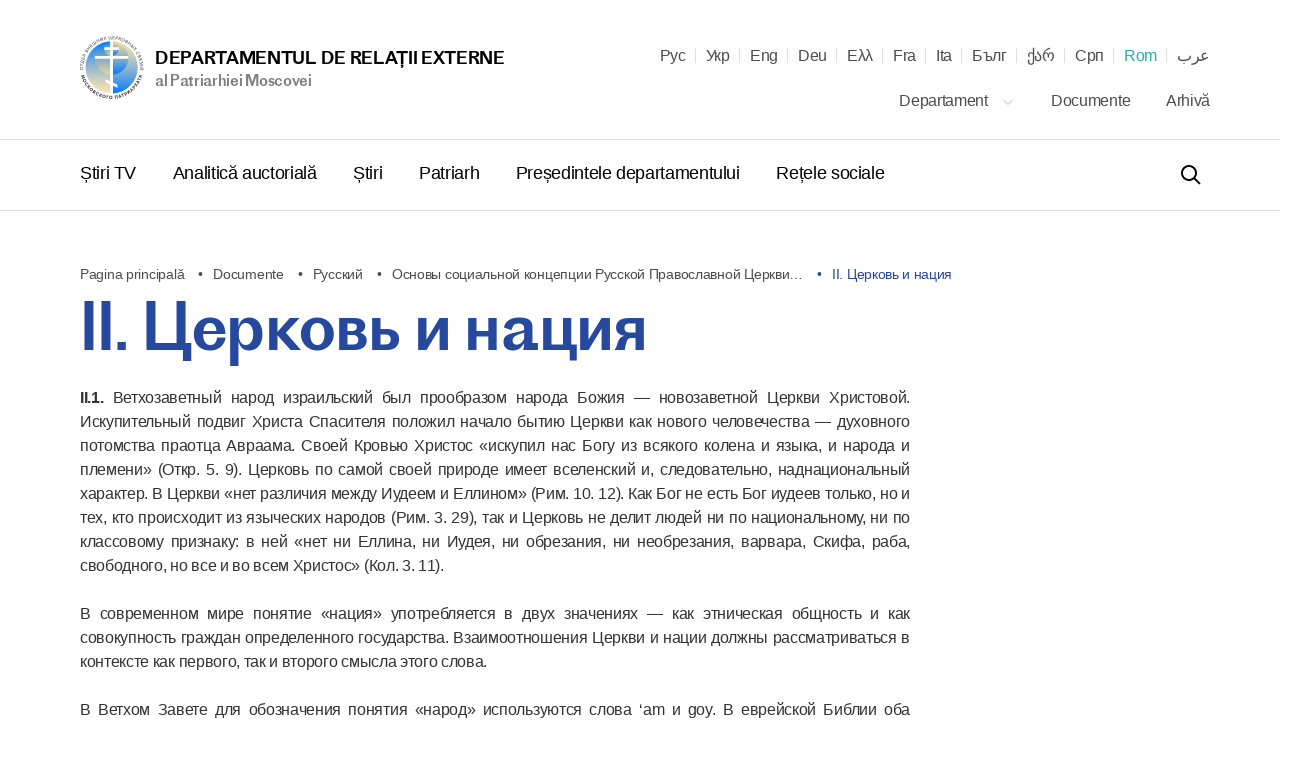

--- FILE ---
content_type: text/html; charset=UTF-8
request_url: https://mospat.ru/ro/documents/87558-tserkov-i-natsiya/
body_size: 20561
content:
<!DOCTYPE html>

<html lang="ro" id="html" class="state-lang-ro ">
<head>
<!-- Global site tag (gtag.js) - Google Analytics -->
<script async src="https://www.googletagmanager.com/gtag/js?id=UA-3957323-1"></script>
<script>
  window.dataLayer = window.dataLayer || [];
  function gtag(){dataLayer.push(arguments);}
  gtag('js', new Date());

  gtag('config', 'UA-3957323-1');
</script>
    <meta charset="utf-8"/>
    <title>Departamentul de relații externe</title>
    <meta name="description" content="al Patriarhiei Moscovei" />
    <meta http-equiv="X-UA-Compatible" content="IE=edge"/>
    <meta name="format-detection" content="telephone=no">
    <meta name="viewport" id="viewport" content="width=device-width,minimum-scale=1,maximum-scale=1,initial-scale=1,user-scalable=no">
    <meta name="cmsmagazine" content="9fd15f69c95385763dcf768ea3b67e22"/>
    <meta name="theme-color" content="#3e4046"/>
    <meta name="serverid" content="new"/>
    <meta name="yandex-verification" content="18868e1c89a2bcf4" />
    <link rel="stylesheet" href="/h/assets/main.css?nocache=1746"/>
    <link rel="stylesheet" href="/h/assets/custom.css?nocache=1746" />
    <link rel="stylesheet" href="/h/support/support.css?nocache=174617461"/>
    <link rel="canonical" href="https://mospat.ru/ro/documents/87558-tserkov-i-natsiya/" />

    
    <link rel="alternate" hreflang="ru" href="https://mospat.ru/ru/documents/87558-tserkov-i-natsiya/" />
    <link rel="alternate" hreflang="ua" href="https://mospat.ru/ua/documents/87558-tserkov-i-natsiya/" />
    <link rel="alternate" hreflang="en" href="https://mospat.ru/en/documents/87558-tserkov-i-natsiya/" />
    <link rel="alternate" hreflang="de" href="https://mospat.ru/de/documents/87558-tserkov-i-natsiya/" />
    <link rel="alternate" hreflang="gr" href="https://mospat.ru/gr/documents/87558-tserkov-i-natsiya/" />
    <link rel="alternate" hreflang="fr" href="https://mospat.ru/fr/documents/87558-tserkov-i-natsiya/" />
    <link rel="alternate" hreflang="it" href="https://mospat.ru/it/documents/87558-tserkov-i-natsiya/" />
    <link rel="alternate" hreflang="bg" href="https://mospat.ru/bg/documents/87558-tserkov-i-natsiya/" />
    <link rel="alternate" hreflang="ge" href="https://mospat.ru/ge/documents/87558-tserkov-i-natsiya/" />
    <link rel="alternate" hreflang="sr" href="https://mospat.ru/sr/documents/87558-tserkov-i-natsiya/" />
    <link rel="alternate" hreflang="ar" href="https://mospat.ru/ar/documents/87558-tserkov-i-natsiya/" />
    <link rel="alternate" hreflang="ja" href="https://mospat.ru/ja/documents/87558-tserkov-i-natsiya/" />

    <meta property="og:url" content="https://mospat.ru/ro/documents/87558-tserkov-i-natsiya/" />
    <meta property="og:site_name" content="Departamentul de relații externe. al Patriarhiei Moscovei." />
    <meta property="og:title" content="Departamentul de relații externe" />
    <meta property="og:description" content="al Patriarhiei Moscovei" />
    <meta property="og:type" content="article" />
    <meta property="og:image" content="https://mospat.ru/h/assets/images/icon180.png" />

    <link rel="apple-touch-icon" href="/h/assets/images/icon57.png"/>
    <link rel="apple-touch-icon" sizes="57x57" href="/h/assets/images/icon57.png"/>
    <link rel="apple-touch-icon" sizes="60x60" href="/h/assets/images/icon60.png">
    <link rel="apple-touch-icon" sizes="72x72" href="/h/assets/images/icon72.png"/>
    <link rel="apple-touch-icon" sizes="76x76" href="/h/assets/images/icon76.png">
    <link rel="apple-touch-icon" sizes="114x114" href="/h/assets/images/icon114.png"/>
    <link rel="apple-touch-icon" sizes="120x120" href="/h/assets/images/icon120.png">
    <link rel="apple-touch-icon" sizes="144x144" href="/h/assets/images/icon144.png">
    <link rel="apple-touch-icon" sizes="152x152" href="/h/assets/images/icon152.png">
    <link rel="apple-touch-icon" sizes="180x180" href="/h/assets/images/icon180.png">
    <link rel="shortcut icon" type="image/png" href="/h/assets/images/favicon.ico"/>

    <script>
        var appConfig = {
            'lang':'ro',
            'startupMessage':{
                'title':false,
                'message':false
            }
        };
        !function(n,e){"object"==typeof exports&&"object"==typeof module?module.exports=e():"function"==typeof define&&define.amd?define([],e):"object"==typeof exports?exports.device=e():n.device=e()}(window,function(){return function(n){var e={};function o(t){if(e[t])return e[t].exports;var r=e[t]={i:t,l:!1,exports:{}};return n[t].call(r.exports,r,r.exports,o),r.l=!0,r.exports}return o.m=n,o.c=e,o.d=function(n,e,t){o.o(n,e)||Object.defineProperty(n,e,{enumerable:!0,get:t})},o.r=function(n){"undefined"!=typeof Symbol&&Symbol.toStringTag&&Object.defineProperty(n,Symbol.toStringTag,{value:"Module"}),Object.defineProperty(n,"__esModule",{value:!0})},o.t=function(n,e){if(1&e&&(n=o(n)),8&e)return n;if(4&e&&"object"==typeof n&&n&&n.__esModule)return n;var t=Object.create(null);if(o.r(t),Object.defineProperty(t,"default",{enumerable:!0,value:n}),2&e&&"string"!=typeof n)for(var r in n)o.d(t,r,function(e){return n[e]}.bind(null,r));return t},o.n=function(n){var e=n&&n.__esModule?function(){return n.default}:function(){return n};return o.d(e,"a",e),e},o.o=function(n,e){return Object.prototype.hasOwnProperty.call(n,e)},o.p="",o(o.s=0)}([function(n,e,o){n.exports=o(1)},function(n,e,o){"use strict";o.r(e);var t="function"==typeof Symbol&&"symbol"==typeof Symbol.iterator?function(n){return typeof n}:function(n){return n&&"function"==typeof Symbol&&n.constructor===Symbol&&n!==Symbol.prototype?"symbol":typeof n},r=window.device,i={},a=[];window.device=i;var c=window.document.documentElement,d=window.navigator.userAgent.toLowerCase(),u=["googletv","viera","smarttv","internet.tv","netcast","nettv","appletv","boxee","kylo","roku","dlnadoc","pov_tv","hbbtv","ce-html"];function l(n,e){return-1!==n.indexOf(e)}function s(n){return l(d,n)}function f(n){return c.className.match(new RegExp(n,"i"))}function b(n){var e=null;f(n)||(e=c.className.replace(/^\s+|\s+$/g,""),c.className=e+" "+n)}function p(n){f(n)&&(c.className=c.className.replace(" "+n,""))}function w(){i.landscape()?(p("portrait"),b("landscape"),y("landscape")):(p("landscape"),b("portrait"),y("portrait")),v()}function y(n){for(var e=0;e<a.length;e++)a[e](n)}i.macos=function(){return s("mac")},i.ios=function(){return i.iphone()||i.ipod()||i.ipad()},i.iphone=function(){return!i.windows()&&s("iphone")},i.ipod=function(){return s("ipod")},i.ipad=function(){var n="MacIntel"===navigator.platform&&navigator.maxTouchPoints>1;return s("ipad")||n},i.android=function(){return!i.windows()&&s("android")},i.androidPhone=function(){return i.android()&&s("mobile")},i.androidTablet=function(){return i.android()&&!s("mobile")},i.blackberry=function(){return s("blackberry")||s("bb10")},i.blackberryPhone=function(){return i.blackberry()&&!s("tablet")},i.blackberryTablet=function(){return i.blackberry()&&s("tablet")},i.windows=function(){return s("windows")},i.windowsPhone=function(){return i.windows()&&s("phone")},i.windowsTablet=function(){return i.windows()&&s("touch")&&!i.windowsPhone()},i.fxos=function(){return(s("(mobile")||s("(tablet"))&&s(" rv:")},i.fxosPhone=function(){return i.fxos()&&s("mobile")},i.fxosTablet=function(){return i.fxos()&&s("tablet")},i.meego=function(){return s("meego")},i.cordova=function(){return window.cordova&&"file:"===location.protocol},i.nodeWebkit=function(){return"object"===t(window.process)},i.mobile=function(){return i.androidPhone()||i.iphone()||i.ipod()||i.windowsPhone()||i.blackberryPhone()||i.fxosPhone()||i.meego()},i.tablet=function(){return i.ipad()||i.androidTablet()||i.blackberryTablet()||i.windowsTablet()||i.fxosTablet()},i.desktop=function(){return!i.tablet()&&!i.mobile()},i.television=function(){for(var n=0;n<u.length;){if(s(u[n]))return!0;n++}return!1},i.portrait=function(){return screen.orientation&&Object.prototype.hasOwnProperty.call(window,"onorientationchange")?l(screen.orientation.type,"portrait"):i.ios()&&Object.prototype.hasOwnProperty.call(window,"orientation")?90!==Math.abs(window.orientation):window.innerHeight/window.innerWidth>1},i.landscape=function(){return screen.orientation&&Object.prototype.hasOwnProperty.call(window,"onorientationchange")?l(screen.orientation.type,"landscape"):i.ios()&&Object.prototype.hasOwnProperty.call(window,"orientation")?90===Math.abs(window.orientation):window.innerHeight/window.innerWidth<1},i.noConflict=function(){return window.device=r,this},i.ios()?i.ipad()?b("ios ipad tablet"):i.iphone()?b("ios iphone mobile"):i.ipod()&&b("ios ipod mobile"):i.macos()?b("macos desktop"):i.android()?i.androidTablet()?b("android tablet"):b("android mobile"):i.blackberry()?i.blackberryTablet()?b("blackberry tablet"):b("blackberry mobile"):i.windows()?i.windowsTablet()?b("windows tablet"):i.windowsPhone()?b("windows mobile"):b("windows desktop"):i.fxos()?i.fxosTablet()?b("fxos tablet"):b("fxos mobile"):i.meego()?b("meego mobile"):i.nodeWebkit()?b("node-webkit"):i.television()?b("television"):i.desktop()&&b("desktop"),i.cordova()&&b("cordova"),i.onChangeOrientation=function(n){"function"==typeof n&&a.push(n)};var m="resize";function h(n){for(var e=0;e<n.length;e++)if(i[n[e]]())return n[e];return"unknown"}function v(){i.orientation=h(["portrait","landscape"])}Object.prototype.hasOwnProperty.call(window,"onorientationchange")&&(m="orientationchange"),window.addEventListener?window.addEventListener(m,w,!1):window.attachEvent?window.attachEvent(m,w):window[m]=w,w(),i.type=h(["mobile","tablet","desktop"]),i.os=h(["ios","iphone","ipad","ipod","android","blackberry","macos","windows","fxos","meego","television"]),v(),e.default=i}]).default});
        (function(m,a,d,vp){
            var w = screen.width;
            if(device.mobile()) {
                document.getElementById(vp).setAttribute('content','width=414, initial-scale=' + (w/m).toFixed(2));
            } else {
                document.getElementById(vp).setAttribute('content','width='+d+',initial-scale=' + (w/d).toFixed(2));
            }
        })(414,1024,1380,'viewport');
    </script>
<!-- Yandex.Metrika counter -->
<script type="text/javascript" >
   (function(m,e,t,r,i,k,a){m[i]=m[i]||function(){(m[i].a=m[i].a||[]).push(arguments)};
   m[i].l=1*new Date();k=e.createElement(t),a=e.getElementsByTagName(t)[0],k.async=1,k.src=r,a.parentNode.insertBefore(k,a)})
   (window, document, "script", "https://mc.yandex.ru/metrika/tag.js", "ym");

   ym(93913, "init", {
        clickmap:true,
        trackLinks:true,
        accurateTrackBounce:true
   });
</script>
<noscript><div><img src="https://mc.yandex.ru/watch/93913" style="position:absolute; left:-9999px;" alt="" /></div></noscript>
<!-- /Yandex.Metrika counter -->

</head>


<body id="body">


<script type="application/ld+json">
    {"@context":"https:\/\/schema.org","@type":"Corporation","name":"Departamentul de rela\u021bii externe. al Patriarhiei Moscovei.","url":"https:\/\/mospat.ru\/ro\/","logo":"https:\/\/mospat.ru\/h\/assets\/images\/new-logo.png"}</script>

<script type="application/ld+json">
    {"@context":"https:\/\/schema.org","@type":"LocalBusiness","name":"Departamentul de rela\u021bii externe. al Patriarhiei Moscovei.","image":"https:\/\/mospat.ru\/h\/assets\/images\/new-logo.png","@id":"https:\/\/mospat.ru\/ro\/","url":"https:\/\/mospat.ru\/ro\/","telephone":"+74959556777","address":{"@type":"PostalAddress","addressCountry":"Rusia","addressLocality":"Moscova","streetAddress":" Danilovsky Val, 22","postalCode":"115191"}}</script>


<div class="main-layout">
    <div class="main-layout-content">

        <header class="is-global-header">

            <div class="gh-upper wrapper">

                <a href="#" class="gh-search-open for-mobile">
                    <svg width="24" height="24" viewBox="0 0 24 24" fill="none" xmlns="http://www.w3.org/2000/svg">
                        <path fill-rule="evenodd" clip-rule="evenodd" d="M10 18C5.58172 18 2 14.4183 2 10C2 5.58172 5.58172 2 10 2C14.4183 2 18 5.58172 18 10C18 11.8487 17.3729 13.551 16.3199 14.9056L21.7071 20.2929L20.2929 21.7071L14.9056 16.3199C13.551 17.3729 11.8487 18 10 18ZM16 10C16 13.3137 13.3137 16 10 16C6.68629 16 4 13.3137 4 10C4 6.68629 6.68629 4 10 4C13.3137 4 16 6.68629 16 10Z" fill="black"></path>
                    </svg>
                    <span class="gh-search-open-close"></span>
                </a>

                <a href="/ro/">
                    <div class="gh-logo">
                        <img src="/h/assets/images/new-logo.png">
                    </div>
                    <div class="gh-logo-aside">
                        <span class="uppercase">Departamentul de relații externe</span>
                        <br>
                        <span class="description">al Patriarhiei Moscovei</span>
                    </div>
                    <div class="gh-logo-aside for-mobile">
                        <span class="uppercase">Departamentul de relații externe</span>
                        <span class="description uppercase">al Patriarhiei Moscovei</span>
                    </div>
                </a>

                <a href="#" class="gh-burger for-mobile">
                    <i></i>
                    <i></i>
                    <i></i>
                </a>

                

<div class="gh-lang">

    <div id="lang-dd" class="dd-content">
                                <li>
                <a class="" title="Русский" href="/ru/documents/87558-tserkov-i-natsiya/" data-lang-link="ru" data-label="">
                    Рус                </a>

            </li>
                                <li>
                <a class="" title="Українська" href="/ua/documents/87558-tserkov-i-natsiya/" data-lang-link="ua" data-label="Матеріал доступний на&nbsp;наступних мовах">
                    Укр                </a>

            </li>
                                <li>
                <a class="" title="English" href="/en/documents/87558-tserkov-i-natsiya/" data-lang-link="en" data-label="Page is available in the following languages">
                    Eng                </a>

            </li>
                                <li>
                <a class="" title="Deutsch" href="/de/documents/87558-tserkov-i-natsiya/" data-lang-link="de" data-label="Dieses Material ist in den folgenden Sprachen verfügbar">
                    Deu                </a>

            </li>
                                <li>
                <a class="" title="Ελληνικά" href="/gr/documents/87558-tserkov-i-natsiya/" data-lang-link="gr" data-label="Αυτό το υλικό είναι διαθέσιμο στις ακόλουθες γλώσσες">
                    Ελλ                </a>

            </li>
                                <li>
                <a class="" title="Français" href="/fr/documents/87558-tserkov-i-natsiya/" data-lang-link="fr" data-label="Article disponible en">
                    Fra                </a>

            </li>
                                <li>
                <a class="" title="Italiano" href="/it/documents/87558-tserkov-i-natsiya/" data-lang-link="it" data-label="Questo materiale è disponibile nelle seguenti lingue">
                    Ita                </a>

            </li>
                                <li>
                <a class="" title="Български" href="/bg/documents/87558-tserkov-i-natsiya/" data-lang-link="bg" data-label="Този материал е достъпен на следните езици">
                    Бълг                </a>

            </li>
                                <li>
                <a class="" title="ქართველი" href="/ge/documents/87558-tserkov-i-natsiya/" data-lang-link="ge" data-label="ეს მასალა ხელმისაწვდომია შემდეგ ენებზე">
                    ქარ                </a>

            </li>
                                <li>
                <a class="" title="Српски" href="/sr/documents/87558-tserkov-i-natsiya/" data-lang-link="sr" data-label="Овај материјал је доступан на следећим језицима">
                    Срп                </a>

            </li>
                                <li>
                <a class="state-active" title="Română" href="/ro/documents/87558-tserkov-i-natsiya/" data-lang-link="ro" data-label="Acest material este disponibil în următoarele limbi">
                    Rom                </a>

            </li>
                                <li>
                <a class="" title="عرب" href="/ar/documents/87558-tserkov-i-natsiya/" data-lang-link="ar" data-label="هذه المادة متوفرة باللغات التالية">
                    عرب                </a>

            </li>
                        </div>
</div>

<nav class="gh-nav-upper">


    <div class="dropdown">
        <a class="dd-btn" href="/ro/department/">
            Departament            <svg width="14" height="14" viewBox="0 0 14 14" fill="none" xmlns="http://www.w3.org/2000/svg">
                <path fill-rule="evenodd" clip-rule="evenodd" d="M11.2542 4.25415L12.0791 5.07911L6.99998 10.1583L1.92084 5.07911L2.7458 4.25415L6.99998 8.50834L11.2542 4.25415Z" fill="#BDBDBD"></path>
            </svg>
        </a>
        <div class="dd-content">
            <a href="/ro/department/history/">
                Istoria departamentului            </a>
            <a href="/ro/department/contacts/">
                Contacte            </a>
                    </div>
    </div>

    <a href="/ro/documents/">
        Documente    </a>
    <a href="/ro/archive/">
        Arhivă    </a>

</nav>
            </div>

            <div class="gh-lower-expander">
                <div class="gh-lower wrapper">
                    
<nav class="gh-nav-lower">
    <a href="/ro/tv-news/">
        Știri TV    </a>
    <a href="/ro/authors-analytics/">
        Analitică auctorială    </a>
    <a href="/ro/news/">
        Știri    </a>
    <a href="/ro/patriarch/">
        Patriarh    </a>
    <a href="/ro/chairman/">
        Președintele departamentului    </a>
    <a href="/ro/social/">
        Rețele sociale    </a>
</nav>
                    <div class="is-header-search" data-is="headerSearch">
                        <div class="hs-parent">
                            <form class="hs-form" action="/ro/search/">
                                <input class="hs-input" placeholder="Căutare" tabindex="-1" name="q">
                                <a class="hs-submit" href="#">
                                    <svg width="24" height="24" viewBox="0 0 24 24" fill="none" xmlns="http://www.w3.org/2000/svg">
                                        <path fill-rule="evenodd" clip-rule="evenodd" d="M10 18C5.58172 18 2 14.4183 2 10C2 5.58172 5.58172 2 10 2C14.4183 2 18 5.58172 18 10C18 11.8487 17.3729 13.551 16.3199 14.9056L21.7071 20.2929L20.2929 21.7071L14.9056 16.3199C13.551 17.3729 11.8487 18 10 18ZM16 10C16 13.3137 13.3137 16 10 16C6.68629 16 4 13.3137 4 10C4 6.68629 6.68629 4 10 4C13.3137 4 16 6.68629 16 10Z" fill="black"></path>
                                    </svg>
                                </a>
                            </form>
                        </div>
                    </div>

                </div>
            </div>

        </header>


        <div class="mobile-menu for-mobile" data-is="mobileMenu">
            

<ul class="mobile-menu__main">
    <li>
        <a href="/ro/tv-news/">
            Știri TV        </a>
    </li>
    <li>
        <a href="/ro/authors-analytics/">
            Analitică auctorială        </a>
    </li>
    <li>
        <a href="/ro/news/">
            Știri        </a>
    </li>
    <li>
        <a href="/ro/patriarch/">
            Patriarh        </a>
    </li>
    <li>
        <a href="/ro/chairman/">
            Președintele departamentului        </a>
    </li>
    <li>
        <a href="/ro/social/">
            Rețele sociale        </a>
    </li>
</ul>

<ul class="mobile-menu__secondary">
            <li>
            <a href="/ro/department/">
                Departament            </a>
        </li>
        <li>
        <a href="/ro/documents/">
            Documente        </a>
    </li>
    <li>
        <a href="/ro/archive/">
            Arhivă        </a>
    </li>
    </ul>



        </div>

        <div class="is-header-search for-mobile" data-is="mobileSearch">
            <div class="is-header-search-back"></div>
            <div class="hs-parent">
                <form class="hs-form" action="/ro/search/">
                    <input class="hs-input" placeholder="Căutare" tabindex="-1" name="q">
                    <button class="hs-submit" type="submit">
                        <svg width="24" height="24" viewBox="0 0 24 24" fill="none" xmlns="http://www.w3.org/2000/svg">
                            <path fill-rule="evenodd" clip-rule="evenodd" d="M10 18C5.58172 18 2 14.4183 2 10C2 5.58172 5.58172 2 10 2C14.4183 2 18 5.58172 18 10C18 11.8487 17.3729 13.551 16.3199 14.9056L21.7071 20.2929L20.2929 21.7071L14.9056 16.3199C13.551 17.3729 11.8487 18 10 18ZM16 10C16 13.3137 13.3137 16 10 16C6.68629 16 4 13.3137 4 10C4 6.68629 6.68629 4 10 4C13.3137 4 16 6.68629 16 10Z" fill="black"></path>
                        </svg>
                    </button>
                </form>
            </div>
        </div>


        




<div class="page-default">

    

<div class="wrapper">

    
<div class="is-breadcrumbs">
    <div class="bc-list">

        
                            <a class="bc-item" href="/ro/" title="Pagina principală">
                    Pagina principală                </a>
            
        
                            <a class="bc-item" href="/ro/documents/" title="Documente">
                    Documente                </a>
            
        
                            <a class="bc-item" href="/ro/documents/193-ru/" title="Русский">
                    Русский                </a>
            
        
                            <a class="bc-item" href="/ro/documents/176-osnovy-sotsialnoy-kontseptsii-russkoy-pravoslavnoy-tserkvi/" title="Основы социальной концепции Русской Православной Церкви">
                    Основы социальной концепции Русской Православной Церкви…                </a>
            
        
                            <div class="bc-item" title="II. Церковь и нация">
                    II. Церковь и&nbsp;нация                </div>
            
        
    </div>
</div>

<script type="application/ld+json">
    {"@context":"https:\/\/schema.org\/","@type":"BreadcrumbList","itemListElement":[{"@type":"ListItem","position":1,"name":"Pagina principal\u0103","item":"https:\/\/mospat.ru\/ro\/"},{"@type":"ListItem","position":2,"name":"Documente","item":"https:\/\/mospat.ru\/ro\/documents\/"},{"@type":"ListItem","position":3,"name":"\u0420\u0443\u0441\u0441\u043a\u0438\u0439","item":"https:\/\/mospat.ru\/ro\/documents\/193-ru\/"},{"@type":"ListItem","position":4,"name":"\u041e\u0441\u043d\u043e\u0432\u044b \u0441\u043e\u0446\u0438\u0430\u043b\u044c\u043d\u043e\u0439 \u043a\u043e\u043d\u0446\u0435\u043f\u0446\u0438\u0438 \u0420\u0443\u0441\u0441\u043a\u043e\u0439 \u041f\u0440\u0430\u0432\u043e\u0441\u043b\u0430\u0432\u043d\u043e\u0439 \u0426\u0435\u0440\u043a\u0432\u0438\u2026","item":"https:\/\/mospat.ru\/ro\/documents\/176-osnovy-sotsialnoy-kontseptsii-russkoy-pravoslavnoy-tserkvi\/"},{"@type":"ListItem","position":5,"name":"II. \u0426\u0435\u0440\u043a\u043e\u0432\u044c \u0438&nbsp;\u043d\u0430\u0446\u0438\u044f","item":""}]}</script>

            <h1>
            II. Церковь и нация        </h1>
    
</div>


<div class="is-wrapper-c">

    <section class="is-style mar-30">

        <p style="color: #333333;">
 <span style="font-weight: 700;">II.1.</span>&nbsp;Ветхозаветный народ израильский был прообразом народа Божия — новозаветной Церкви Христовой. Искупительный подвиг Христа Спасителя положил начало бытию Церкви как нового человечества — духовного потомства праотца Авраама. Своей Кровью Христос «искупил нас Богу из всякого колена и языка, и народа и племени» (Откр. 5. 9). Церковь по самой своей природе имеет вселенский и, следовательно, наднациональный характер. В Церкви «нет различия между Иудеем и Еллином» (Рим. 10. 12). Как Бог не есть Бог иудеев только, но и тех, кто происходит из языческих народов (Рим. 3. 29), так и Церковь не делит людей ни по национальному, ни по классовому признаку: в ней «нет ни Еллина, ни Иудея, ни обрезания, ни необрезания, варвара, Скифа, раба, свободного, но все и во всем Христос» (Кол. 3. 11).
</p>
<p style="color: #333333;">
	 В современном мире понятие «нация» употребляется в двух значениях — как этническая общность и как совокупность граждан определенного государства. Взаимоотношения Церкви и нации должны рассматриваться в контексте как первого, так и второго смысла этого слова.
</p>
<p style="color: #333333;">
	 В Ветхом Завете для обозначения понятия «народ» используются слова ‘am и goy. В еврейской Библии оба термина получили вполне конкретное значение: первым обозначался народ израильский, богоизбранный; вторым, во множественном числе (goyim), — народы языческие. В греческой Библии (Септуагинте) первый термин передавался словами laos (народ) или demos (народ как политическое образование); второй — словом ethnos (нация; мн. ethne — язычники).
</p>
<p style="color: #333333;">
	 Противопоставление богоизбранного народа израильского и прочих народов проходит через все книги Ветхого Завета, тем или иным образом затрагивающие историю Израиля. Народ израильский являлся богоизбранным не потому, что он превосходил прочие народы численностью или чем-либо другим, но потому, что Бог избрал и возлюбил его (Втор. 7. 6-8). Понятие богоизбранного народа в Ветхом Завете было понятием религиозным. Чувство национальной общности, характерное для сынов Израиля, было укоренено в сознании их принадлежности Богу через завет, заключенный Господом с их отцами. Народ израильский стал народом Божиим, призвание которого — хранить веру в единого истинного Бога и свидетельствовать об этой вере перед лицом других народов, дабы через него явился миру Спаситель всех людей – Богочеловек Иисус Христос.
</p>
<p style="color: #333333;">
	 Единство народа Божия обеспечивалось, помимо принадлежности всех его представителей к одной религии, также племенной и языковой общностью, укорененностью в определенной земле — отечестве.
</p>
<p style="color: #333333;">
	 Племенная общность израильтян имела основанием их происхождение от одного праотца — Авраама. «Отец у нас Авраам» (Мф. 3. 9; Лк. 3. 8), — говорили древние иудеи, подчеркивая свою принадлежность к потомству того, кому Бог судил стать «отцом множества народов» (Быт. 17. 5). Большое значение придавалось сохранению чистоты крови: браки с иноплеменниками не одобрялись, так как при таких браках «семя святое» смешивалось с «народами иноплеменными» (Ездр. 9. 2).
</p>
<p style="color: #333333;">
	 Народу израильскому была дана Богом в удел земля обетованная. Выйдя из Египта, этот народ пошел в Ханаан, землю своих предков, и, по повелению Божию, завоевал ее. С сего момента земля Ханаанская стала землей Израильской, а ее столица — Иерусалим — приобрела значение главного духовного и политического центра богоизбранного народа. Народ израильский говорил на одном языке, бывшем не только языком повседневности, но и языком молитвы. Более того, древнееврейский был языком Откровения, ибо на нем говорил с народом израильским Сам Бог. В эпоху перед пришествием Христа, когда жители Иудеи говорили на арамейском, а в ранг государственного языка был возведен греческий, к еврейскому продолжали относиться как к святому языку, на котором совершалось богослужение в храме.
</p>
<p style="color: #333333;">
	 Будучи по природе вселенской, Церковь одновременно является единым организмом, телом (1 Кор. 12. 12). Она — община чад Божиих, «род избранный, царственное священство, народ святый, люди взятые в удел… некогда не народ, а ныне народ Божий» (1 Пет. 2. 9-10). Единство этого нового народа обеспечивается не национальной, культурной или языковой общностью, но верой во Христа и Крещением. Новый народ Божий «не имеет здесь постоянного града, но ищет будущего» (Евр. 13. 14). Духовная родина всех христиан — не земной, но «вышний» Иерусалим (Гал. 4. 26). Евангелие Христово проповедуется не на священном языке, доступном одному народу, но на всех языках (Деян. 2. 3-11). Евангелие проповедуется не затем, чтобы один избранный народ сохранил истинную веру, но дабы «пред именем Иисуса преклонилось всякое колено небесных, земных и преисподних, и всякий язык исповедал, что Господь Иисус Христос в славу Бога Отца» (Фил. 2. 10-11).
</p>
<p style="color: #333333;">
 <span style="font-weight: 700;">II.2.</span>&nbsp;Вселенский характер Церкви, однако, не означает того, чтобы христиане не имели права на национальную самобытность, национальное самовыражение. Напротив, Церковь соединяет в себе вселенское начало с национальным. Так, Православная Церковь, будучи вселенской, состоит из множества Автокефальных Поместных Церквей. Православные христиане, сознавая себя гражданами небесного отечества, не должны забывать и о своей земной родине. Сам Божественный Основатель Церкви, Господь Иисус Христос, не имел земного пристанища (Мф. 8. 20) и указывал на то, что принесенное Им учение носит не локальный и не национальный характер: «Наступает время, когда и не на горе сей, и не в Иерусалиме будете поклоняться Отцу» (Ин. 4. 21). Он, впрочем, отождествлял Себя с народом, к которому принадлежал по человеческому рождению. Беседуя с самарянкой, Он подчеркивал Свою принадлежность к иудейской нации: «Вы не знаете, чему кланяетесь; а мы знаем, чему кланяемся, ибо спасение от Иудеев» (Ин. 4. 22). Иисус был лояльным подданным Римской империи и платил налоги в пользу кесаря (Мф. 22. 16-21). Апостол Павел, в своих посланиях учивший о наднациональном характере Церкви Христовой, не забывал о том, что по рождению он — «Еврей от Евреев» (Фил. 3. 5), а по гражданству — римлянин (Деян. 22. 25-29).
</p>
<p style="color: #333333;">
	 Культурные отличия отдельных народов находят свое выражение в литургическом и ином церковном творчестве, в особенностях христианского жизнеустроения. Все это создает национальную христианскую культуру.
</p>
<p style="color: #333333;">
	 Среди святых, почитаемых Православной Церковью, многие прославились любовью к своему земному отечеству и преданностью ему. Русские агиографические источники восхваляют святого благоверного князя Михаила Тверского, который «положил душу свою за свое отечество», сравнивая его подвиг с мученическим подвигом святого великомученика Димитрия Солунского, «благаго отечестволюбца… рекша про отчину свою Селунь град: Господи, аще погубиши град сей, то и аз с ними погибну, аще ли спасеши и, то и аз спасен буду». Во все эпохи Церковь призывала своих чад любить земное отечество и не щадить жизни для его защиты, если ему угрожала опасность.
</p>
<p style="color: #333333;">
	 Церковь Русская многажды благословляла народ на участие в освободительной войне. Так, в 1380 году преподобный Сергий, игумен и чудотворец Радонежский, благословил русское войско во главе со святым благоверным князем Димитрием Донским на битву с татаро-монгольскими завоевателями. В 1612 году святитель Гермоген, Патриарх Московский и всея Руси, благословил народное ополчение на борьбу с польскими интервентами. В 1813 году, во время войны с французскими захватчиками, святитель Московский Филарет говорил своей пастве: «Уклоняясь от смерти за честь веры и за свободу Отечества, ты умрешь преступником или рабом; умри за веру и Отечество — ты примешь жизнь и венец на небе».
</p>
<p style="color: #333333;">
	 Святой праведный Иоанн Кронштадтский так писал о любви к земному отечеству: «Люби отечество земное… оно тебя воспитало, отличило, почтило, всем довольствует; но особенно люби отечество небесное… то отечество несравненно дороже этого, потому что оно свято и праведно, нетленно. Это отечество заслужено тебе бесценной кровью Сына Божия. Но чтобы быть членами того отечества, уважай и люби (его) законы, как ты обязан уважать и уважаешь законы земного отечества».
</p>
<p style="color: #333333;">
 <span style="font-weight: 700;">II.3.</span>&nbsp;Христианский патриотизм одновременно проявляется по отношению к нации как этнической общности и как общности граждан государства. Православный христианин призван любить свое отечество, имеющее территориальное измерение, и своих братьев по крови, живущих по всему миру. Такая любовь является одним из способов исполнения заповеди Божией о любви к ближнему, что включает любовь к своей семье, соплеменникам и согражданам.
</p>
<p style="color: #333333;">
 <span style="font-weight: 700;">Патриотизм православного христианина должен быть действенным. Он проявляется в защите отечества от неприятеля, труде на благо отчизны, заботе об устроении народной жизни, в том числе путем участия в делах государственного управления. Христианин призван сохранять и развивать национальную культуру, народное самосознание.</span>
</p>
<p style="color: #333333;">
	 Когда нация, гражданская или этническая, является полностью или по преимуществу моноконфессиональным православным сообществом, она в некотором смысле может восприниматься как единая община веры — православный народ.
</p>
<p style="color: #333333;">
 <span style="font-weight: 700;">П.4.</span>&nbsp;В то же время национальные чувства могут стать причиной греховных явлений, таких как агрессивный национализм, ксенофобия, национальная исключительность, межэтническая вражда. В своем крайнем выражении эти явления нередко приводят к ограничению прав личностей и народов, войнам и иным проявлениям насилия.
</p>
<p style="color: #333333;">
 <span style="font-weight: 700;">Православной этике противоречит деление народов на лучшие и худшие, принижение какой-либо этнической или гражданской нации. Тем более несогласны с Православием учения, которые ставят нацию на место Бога или низводят веру до одного из аспектов национального самосознания.</span>
</p>
<p style="color: #333333;">
	 Противостоя таким греховным явлениям,&nbsp;<span style="font-weight: 700;">Православная Церковь осуществляет миссию примирения между вовлеченными во вражду нациями и их представителями. Так, в ходе межэтнических конфликтов она не выступает на чьей-либо стороне, за исключением случаев явной агрессии или несправедливости, проявляемой одной из сторон.</span>
</p>
    </section>
</div>
</div>


            </div>
            <footer class="main-layout-footer">

                
                <div class="is-global-footer">
                    <div class="gf-upper">

                        

<div class="gf-row row-a wrapper">
    <div class="gf-col">
        <a class="gf-meta meta-a h" href="/ro/patriarch/">
            Patriarh        </a> 

                    <a class="gf-meta meta-a" href="/ro/news/tag/patriarch/">
                Știri            </a>
                <div class="gf-sep sep-a"></div>

        <a class="gf-meta meta-a h" href="/ro/chairman/">
            Președintele departamentului        </a>
                    <a class="gf-meta meta-a "
				href="/ro/news/tag/chairman/">Știri</a>
                    <a class="gf-meta meta-a h"
				href="/ro/news/tag/sermons/">Predici</a>
        
                    <a class="gf-meta meta-a h" href="/ro/news/tag/speeches/">
                Discursuri            </a>
            </div>

    <div class="gf-col">
        <a class="gf-meta meta-a h" href="/ro/tv-news/">
            Știri TV        </a>
        <a class="gf-meta meta-a h" href="/ro/news/">
			Știri		</a>
        		<a class="gf-meta meta-a" href="/ro/news/tag/patriarch/">
                Patriarhul            </a>
        		<a class="gf-meta meta-a" href="/ro/news/tag/chairman/">
                Președintele Departamentului            </a>
        		<a class="gf-meta meta-a" href="/ro/news/tag/interorthodox-relations/">
                Relațiile inter-ortodoxe            </a>
        		<a class="gf-meta meta-a" href="/ro/news/tag/interchristian-contacts/">
                Contacte inter-creștine            </a>
        		<a class="gf-meta meta-a" href="/ro/news/tag/interfaith-dialog/">
                Dialog interreligios            </a>
        		<a class="gf-meta meta-a" href="/ro/news/tag/church-unity/">
                Unitatea Bisericii            </a>
        		<a class="gf-meta meta-a" href="/ro/news/tag/far-abroad/">
                Diaspora îndepărtată            </a>
        
        <div style="height:4px;"></div>
        <a class="gf-meta meta-a h" href="/ro/authors-analytics/">
            Analitică auctorială        </a>
        <a class="gf-meta meta-a h" href="/ro/articles/">
            Articolului        </a>
    </div>

    <div class="gf-col">
        <a class="gf-meta meta-a h" href="/ro/department/">
            Departament        </a>

        
        <a class="gf-meta meta-a h" href="/ro/documents/">
            Documente        </a>
        <a class="gf-meta meta-a h" href="/ro/social/">
            Rețele sociale        </a>
        <a class="gf-meta meta-a h" href="/ro/archive/">
            Arhivă        </a>
    </div>



    <div class="gf-col">

        <a class="gf-meta meta-a h footer-journal" href="https://church-and-time.ru" target="_blank" rel="nofollow">
            <div class="footer-journal__text">
				Revista <br>«Biserica și timpul»            </div>
            <div class="footer-journal__img">
            <img src="/h/assets/images/church-and-time.png" alt="">
            </div>
        </a>

		<!--<div class="church-and-time-sub">
            <a class="gf-meta meta-a h footer-tv" href="/ro/news/tag/church-and-world/">
                <svg width="29" height="26" viewBox="0 0 29 26" fill="none" xmlns="http://www.w3.org/2000/svg">
                    <path d="M3.8668 24.0997H25.1335M14.5001 18.2997V25.0663M27.4334 20.0616C18.9803 17.6464 10.0199 17.6464 1.56691 20.0616C1.26617 20.1475 0.966797 19.9217 0.966797 19.6089L0.966798 1.5238C0.966798 1.21102 1.26617 0.985209 1.56691 1.07113C10.0199 3.48628 18.9803 3.48628 27.4334 1.07114C27.7341 0.98521 28.0335 1.21102 28.0335 1.5238V19.6089C28.0335 19.9217 27.7341 20.1475 27.4334 20.0616Z" stroke="white"></path>
                </svg>
                TV program<br> «Church and world»            </a>
        </div> -->
    </div>

</div>

                        <div class="gf-row row-b wrapper">

                            
                                <a class="gf-logo" href="/ro/">
                                    <img src="/h/assets/images/new-logo-white.png" alt="">
                                    <div class="gf-logo-aside">
                                        Departamentul de relații externe<br>
                                        <span>al Patriarhiei Moscovei</span>
                                    </div>
                                </a>

                            
                            <a href="#" class="h5 state-white link-disabled">
								Веб-сайт создан при содействии<br>Фонда поддержки христианской культуры и наследия                            </a>

                            <div class="gf-social">
                                <div class="gf-social-label">
                                    Noi în rețelele sociale:                                </div>
                                
<a href="https://www.facebook.com/mospat.ru" target="_blank" rel="nofollow">
    <svg width="30" height="30" viewBox="0 0 30 30" fill="none" xmlns="http://www.w3.org/2000/svg">
        <path fill-rule="evenodd" clip-rule="evenodd" d="M16.0762 24.5836V14.7907H18.7794L19.1377 11.416H16.0762L16.0808 9.72688C16.0808 8.8467 16.1644 8.37509 17.4286 8.37509H19.1186V5H16.4149C13.1674 5 12.0243 6.63709 12.0243 9.39017V11.4163H10V14.791H12.0243V24.5836H16.0762Z" fill="white"></path>
    </svg>
</a>
<a href="https://t.me/mospat_ovcs" target="_blank" rel="nofollow">
    <svg width="30" height="30" viewBox="0 0 30 30" fill="none" xmlns="http://www.w3.org/2000/svg">
        <path fill-rule="evenodd" clip-rule="evenodd" d="M12.6682 17.8345L19.9222 23.1938C20.75 23.6505 21.3474 23.4141 21.5536 22.4253L24.5063 8.51084C24.8086 7.29881 24.0443 6.74909 23.2524 7.10861L5.91392 13.7943C4.73041 14.269 4.73731 14.9292 5.69819 15.2235L10.1476 16.6122L20.4486 10.1135C20.9349 9.81857 21.3812 9.9771 21.0149 10.3022" fill="white"></path>
    </svg>
</a>
<a href="https://www.instagram.com/mospat.ru" target="_blank" rel="nofollow">
    <svg width="30" height="30" viewBox="0 0 30 30" fill="none" xmlns="http://www.w3.org/2000/svg">
        <path fill-rule="evenodd" clip-rule="evenodd" d="M14.0089 7.0024C14.1761 7.00214 14.356 7.00222 14.5501 7.00231L14.8701 7.0024C17.4333 7.0024 17.7371 7.0116 18.7493 7.0576C19.6853 7.1004 20.1933 7.2568 20.5317 7.3882C20.9797 7.56221 21.2992 7.77021 21.635 8.10621C21.971 8.44222 22.179 8.76222 22.3534 9.21022C22.4848 9.54823 22.6414 10.0562 22.684 10.9922C22.73 12.0043 22.74 12.3083 22.74 14.8703C22.74 17.4323 22.73 17.7363 22.684 18.7483C22.6412 19.6843 22.4848 20.1923 22.3534 20.5303C22.1794 20.9783 21.971 21.2973 21.635 21.6332C21.299 21.9692 20.9799 22.1772 20.5317 22.3512C20.1937 22.4832 19.6853 22.6392 18.7493 22.682C17.7373 22.728 17.4333 22.738 14.8701 22.738C12.3067 22.738 12.0029 22.728 10.9908 22.682C10.0548 22.6388 9.54683 22.4824 9.20822 22.351C8.76022 22.177 8.44022 21.969 8.10421 21.633C7.76821 21.2969 7.56021 20.9777 7.3858 20.5295C7.2544 20.1915 7.0978 19.6835 7.0552 18.7475C7.0092 17.7355 7 17.4315 7 14.8679C7 12.3043 7.0092 12.0019 7.0552 10.9898C7.098 10.0538 7.2544 9.54583 7.3858 9.20742C7.55981 8.75942 7.76821 8.43942 8.10421 8.10341C8.44022 7.76741 8.76022 7.55941 9.20822 7.385C9.54663 7.253 10.0548 7.097 10.9908 7.054C11.8765 7.014 12.2197 7.002 14.0089 7V7.0024ZM19.9944 8.59669C19.3584 8.59669 18.8424 9.11209 18.8424 9.7483C18.8424 10.3843 19.3584 10.9003 19.9944 10.9003C20.6304 10.9003 21.1464 10.3843 21.1464 9.7483C21.1464 9.11229 20.6304 8.59629 19.9944 8.59629V8.59669ZM9.93994 14.8725C9.93994 12.1499 12.1474 9.94248 14.87 9.94248H14.8698C17.5924 9.94248 19.7992 12.1499 19.7992 14.8725C19.7992 17.5952 17.5926 19.8016 14.87 19.8016C12.1474 19.8016 9.93994 17.5952 9.93994 14.8725Z" fill="white"></path>
        <path fill-rule="evenodd" clip-rule="evenodd" d="M14.87 11.6725C16.6372 11.6725 18.07 13.1052 18.07 14.8726C18.07 16.6398 16.6372 18.0726 14.87 18.0726C13.1025 18.0726 11.6699 16.6398 11.6699 14.8726C11.6699 13.1052 13.1025 11.6725 14.87 11.6725V11.6725Z" fill="white"></path>
    </svg>
</a>
<a href="https://www.youtube.com/channel/UCVSaj_CNntwJ6frIW3pUo4A" target="_blank" rel="nofollow">
    <svg width="30" height="30" viewBox="0 0 30 30" fill="none" xmlns="http://www.w3.org/2000/svg">
        <path fill-rule="evenodd" clip-rule="evenodd" d="M24.7988 10.1549C24.578 9.30666 23.9273 8.6387 23.1012 8.412C21.604 8 15.6 8 15.6 8C15.6 8 9.59596 8 8.09869 8.412C7.27255 8.6387 6.62193 9.30666 6.40113 10.1549C6 11.6923 6 14.9 6 14.9C6 14.9 6 18.1076 6.40113 19.6451C6.62193 20.4933 7.27255 21.1613 8.09869 21.3881C9.59596 21.8 15.6 21.8 15.6 21.8C15.6 21.8 21.604 21.8 23.1012 21.3881C23.9273 21.1613 24.578 20.4933 24.7988 19.6451C25.2 18.1076 25.2 14.9 25.2 14.9C25.2 14.9 25.2 11.6923 24.7988 10.1549" fill="white"></path>
        <path fill-rule="evenodd" clip-rule="evenodd" d="M13.8 18.2V12.2L18.6 15.2001L13.8 18.2Z" fill="#172D62"></path>
    </svg>
</a>
                            </div>
                        </div>

                    </div>

                    <div class="gf-row row-c">

                        <div class="wrapper">
                            
    <div class="gf-meta meta-h l">
        &copy; 2026    </div>

<div class="gf-meta meta-h">
    <a href="/ro/sitemap/">
        Hartă site    </a>
</div>


    <div class="gf-meta meta-h r">
        <a href="https://itech-group.ru/en/" target="_blank" rel="nofollow">
            Created by - ITECH
        </a>
    </div>
                        </div>

                    </div>

                </div>

                <div class="scrollup">
                    <div class="is-button-b" data-is="scrollUp">
                        <svg width="19" height="18" viewBox="0 0 19 18" fill="none" xmlns="http://www.w3.org/2000/svg">
                            <path class="btn-svg" fill-rule="evenodd" clip-rule="evenodd" d="M4.41421 8L19 8L19 10L4.41421 10L10.7071 16.2929L9.29289 17.7071L0.585788 9L9.29289 0.292894L10.7071 1.70711L4.41421 8Z" fill="black"></path>
                        </svg>
                    </div>
                </div>


            </footer>


        </div>
        <div class="hidden-content">
            <div id="feedback-form">
                
<div class="col bg-begie">

    <div class="h3">
        Feedback    </div>

    <div class="is-form-validation form-state-invalid" data-is="formValidation">
        <form name="SIMPLE_FORM_1" action="/ro/documents/87558-tserkov-i-natsiya/?URI_LANG=ro&amp;ELEMENT_ID=87558&amp;ELEMENT_CODE=tserkov-i-natsiya" method="POST" enctype="multipart/form-data"><input type="hidden" name="sessid" id="sessid" value="43686ea78ed7124cb932a34e4839a1ae" /><input type="hidden" name="WEB_FORM_ID" value="1" />
        <input type="hidden" name="cform[ca]" value="7980641" />
        <input type="hidden" name="cform[cb]" value="4642836" />
        <input type="hidden" name="cform[cc]" value="4569969" />
        <input type="hidden" name="cform[cd]" value="8484301" />

        <input type="hidden" name="form_text_6" maxlength="20" value="Română" />
        <input type="hidden" name="web_form_submit" value="Y" />

        <div class="is-form-field field-text">
            <label class="ff-label">
                NUME <span>*</span>
                <input type="text" name="form_text_1" maxlength="100" data-validation='{"mask":"text","error":"C\u00e2mpul nu este completat"}'><br>
            </label>
        </div>

        <div class="is-form-field field-text">
            <label class="ff-label">
                E-mail <span>*</span>
                <input type="text" name="form_text_2" maxlength="100" placeholder="" data-validation='{"mask":"email","error":"C\u00e2mpul nu este completat"}'><br>
            </label>
        </div>

        <div class="is-form-field field-text">
            <label class="ff-label">
                Telefon <span>*</span>
                <input type="text" name="form_text_3" maxlength="100" placeholder="" data-validation='{"mask":"phoneRus","require":false,"error":"Introduce\u021bi num\u0103rul de telefon"}'><br>
            </label>
        </div>

        <div class="is-form-field field-text">
            <label class="ff-label">
                Orașul                <input type="text" name="form_text_3" maxlength="100" placeholder="" data-validation='{"mask":"none","error":"C\u00e2mpul nu este completat"}'><br>
            </label>
        </div>

        <div class="is-form-field field-text field-textarea">
            <label class="ff-label">
                Lasă un comentariu <span>*</span>
                <textarea name="form_text_5" class="ff-input" maxlength="1000" placeholder="" data-validation='{"mask":"text","error":"C\u00e2mpul nu este completat "}'></textarea>
            </label>
        </div>

        <p class="form-note">
            Câmpurile marcate <span class="red-star">*</span> trebuie completate obligatoriu        </p>

        <div class="is-form-field field-checkbox field-group" data-validation='{"mask":"checkedGroup"}'>
            <label class="checkbox-label">
                <input type="checkbox"><i></i>
                <div>
                    Sunt de acord cu prelucrarea datelor personale conform                    <a target="_blank" class="is-link" href="/ro/personal-data-policy/">Politica de prelucrare a datelor personale</a>.
                </div>
            </label>
        </div>

        <a href="#" class="is-button-a js-form-submit">
            Trimite mesajul        </a>

        </form>    </div>
</div>
            </div>
        </div>

        

        
        

<div class="is-lang-selector" data-is="lang-selector">
    <div class="ls-button">
        <svg class="ls-button-globe" width="29" height="28" xmlns="http://www.w3.org/2000/svg">
            <path d="M26.13 5.93A13.97 13.97 0 0014.7 0h-.08A13.98 13.98 0 00.71 14a13.91 13.91 0 003.24 8.95A13.98 13.98 0 0014.62 28h.08a13.97 13.97 0 0014-14c0-3-.95-5.79-2.57-8.07zm-15.52-4.1a13.1 13.1 0 00-3.09 5.22c-.99-.36-1.88-.8-2.64-1.31a12.89 12.89 0 015.73-3.92zm-6.4 4.79c.86.58 1.87 1.09 2.98 1.5-.48 1.76-.75 3.7-.76 5.76H1.86c.02-2.7.9-5.2 2.34-7.26zM1.9 15.03h4.55c.07 1.72.33 3.35.74 4.84-1.11.42-2.12.93-2.99 1.51-1.28-1.82-2.11-4-2.3-6.35zm2.98 7.23c.77-.5 1.65-.95 2.64-1.31.74 2.17 1.8 3.99 3.1 5.23a12.88 12.88 0 01-5.74-3.92zm9.25 4.55c-2.36-.32-4.4-2.74-5.54-6.22 1.66-.5 3.54-.8 5.54-.85v7.07zm0-8.22c-2.1.05-4.1.38-5.87.92a21.3 21.3 0 01-.66-4.48h6.53v3.56zm0-4.7H7.58c0-1.94.26-3.76.69-5.4 1.77.54 3.75.87 5.86.92v4.47zm0-5.63c-2-.05-3.88-.35-5.54-.85 1.15-3.48 3.18-5.9 5.54-6.22v7.07zm13.42 5.62h-4.63a22.3 22.3 0 00-.76-5.73c1.13-.42 2.16-.94 3.05-1.53a12.78 12.78 0 012.34 7.26zm-3.02-8.14c-.78.51-1.69.96-2.7 1.34a13.06 13.06 0 00-3.14-5.3c2.3.76 4.32 2.15 5.84 3.96zM15.28 1.2c2.33.36 4.34 2.77 5.48 6.23-1.65.49-3.5.78-5.48.83V1.2zm0 8.21c2.08-.05 4.05-.37 5.8-.9.43 1.63.68 3.45.69 5.37h-6.49V9.41zm0 5.62h6.46c-.07 1.59-.3 3.09-.66 4.46a21.92 21.92 0 00-5.8-.9v-3.56zm0 11.77v-7.06c1.98.05 3.84.34 5.48.83-1.14 3.46-3.15 5.87-5.48 6.23zm3.41-.59c1.31-1.24 2.4-3.08 3.14-5.28 1.01.37 1.92.82 2.7 1.33a12.89 12.89 0 01-5.84 3.95zm6.52-4.83a14.7 14.7 0 00-3.05-1.53c.4-1.48.66-3.1.73-4.82h4.62a12.74 12.74 0 01-2.3 6.35z"></path>
        </svg>
        <svg class="ls-button-cross" width="24" height="24" xmlns="http://www.w3.org/2000/svg">
            <path d="M1 2.1L2.12 1 23 21.53l-1.12 1.1L1 2.1z M2.12 23L1 21.9 21.88 1.37 23 2.47 2.12 23z"></path>
        </svg>
    </div>
    <div class="ls-drop">
                                <a class="" title="Русский" href="/ru/documents/87558-tserkov-i-natsiya/" data-lang-link="ru" data-label="">
                Рус            </a>
                                <a class="" title="Українська" href="/ua/documents/87558-tserkov-i-natsiya/" data-lang-link="ua" data-label="Матеріал доступний на&nbsp;наступних мовах">
                Укр            </a>
                                <a class="" title="English" href="/en/documents/87558-tserkov-i-natsiya/" data-lang-link="en" data-label="Page is available in the following languages">
                Eng            </a>
                                <a class="" title="Deutsch" href="/de/documents/87558-tserkov-i-natsiya/" data-lang-link="de" data-label="Dieses Material ist in den folgenden Sprachen verfügbar">
                Deu            </a>
                                <a class="" title="Ελληνικά" href="/gr/documents/87558-tserkov-i-natsiya/" data-lang-link="gr" data-label="Αυτό το υλικό είναι διαθέσιμο στις ακόλουθες γλώσσες">
                Ελλ            </a>
                                <a class="" title="Français" href="/fr/documents/87558-tserkov-i-natsiya/" data-lang-link="fr" data-label="Article disponible en">
                Fra            </a>
                                <a class="" title="Italiano" href="/it/documents/87558-tserkov-i-natsiya/" data-lang-link="it" data-label="Questo materiale è disponibile nelle seguenti lingue">
                Ita            </a>
                                <a class="" title="Български" href="/bg/documents/87558-tserkov-i-natsiya/" data-lang-link="bg" data-label="Този материал е достъпен на следните езици">
                Бълг            </a>
                                <a class="" title="ქართველი" href="/ge/documents/87558-tserkov-i-natsiya/" data-lang-link="ge" data-label="ეს მასალა ხელმისაწვდომია შემდეგ ენებზე">
                ქარ            </a>
                                <a class="" title="Српски" href="/sr/documents/87558-tserkov-i-natsiya/" data-lang-link="sr" data-label="Овај материјал је доступан на следећим језицима">
                Срп            </a>
                                <a class="state-active" title="Română" href="/ro/documents/87558-tserkov-i-natsiya/" data-lang-link="ro" data-label="Acest material este disponibil în următoarele limbi">
                Rom            </a>
                                <a class="" title="عرب" href="/ar/documents/87558-tserkov-i-natsiya/" data-lang-link="ar" data-label="هذه المادة متوفرة باللغات التالية">
                عرب            </a>
                        </div>
</div>

        <script type="text/javascript" src="/h/assets/main.js?nocache=1746"></script>
        <script type="text/javascript" src="/h/support/support.js?nocache=1746"></script>
    </body>
</html>
